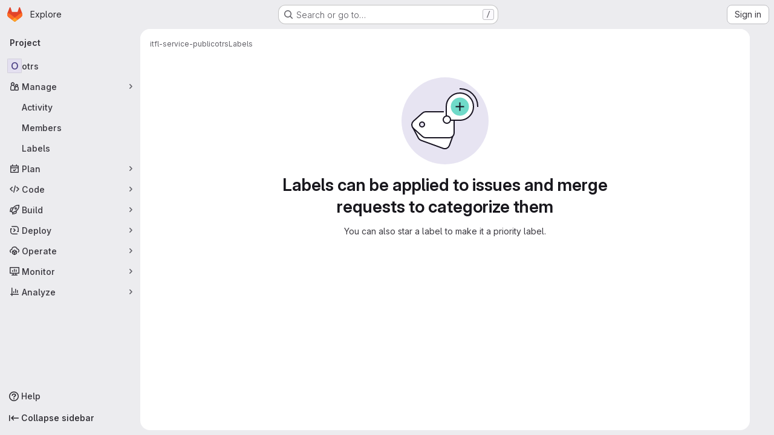

--- FILE ---
content_type: image/svg+xml
request_url: https://gitlab.rz.uni-bamberg.de/assets/illustrations/empty-state/empty-labels-add-md-3e5da878e6146d7ff553dee3ebf0b1f024b9d2015e16e332dc6aabc6c2bba8c4.svg
body_size: 482
content:
<svg width="144" height="144" fill="none" viewBox="0 0 144 144" xmlns="http://www.w3.org/2000/svg"><rect width="144" height="144" rx="72" fill="var(--gl-illustration-base-fill-color, #e7e4f2ff)"/><path d="M32.308 104.301l36.59 13.318a8 8 0 0010.254-4.782L84.5 98.144 19.142 84l8.846 16.554a8.001 8.001 0 004.32 3.747z" fill="var(--gl-illustration-fill-color-default, #ffffff)" stroke="var(--gl-illustration-stroke-color-default, #171321ff)" stroke-width="var(--gl-illustration-stroke-width-default, 2)" stroke-linecap="square"/><path fill-rule="evenodd" clip-rule="evenodd" d="M87 65v27a8 8 0 01-8 8H40.061a8 8 0 01-5.34-2.043l-15.057-13.5c-3.547-3.18-3.547-8.734 0-11.913l15.057-13.5A8 8 0 0140.06 57H79a8 8 0 018 8zM34 82a4 4 0 100-8 4 4 0 000 8z" fill="var(--gl-illustration-fill-color-default, #ffffff)"/><circle cx="34" cy="78" r="4" stroke="var(--gl-illustration-stroke-color-default, #171321ff)" stroke-width="var(--gl-illustration-stroke-width-default, 2)"/><path d="M77 57h2a8 8 0 018 8v27a8 8 0 01-8 8H40.061a8 8 0 01-5.34-2.043l-15.057-13.5c-3.547-3.18-3.547-8.734 0-11.913l15.057-13.5A8 8 0 0140.06 57H69" stroke="var(--gl-illustration-stroke-color-default, #171321ff)" stroke-width="var(--gl-illustration-stroke-width-default, 2)" stroke-linecap="square"/><path d="M96.5 71c12.426 0 22.5-10.074 22.5-22.5S108.926 26 96.5 26 74 36.074 74 48.5V71h22.5z" fill="var(--gl-illustration-fill-color-default, #ffffff)" stroke="var(--gl-illustration-stroke-color-default, #171321ff)" stroke-width="var(--gl-illustration-stroke-width-default, 2)" stroke-linecap="square"/><circle cx="96.5" cy="48.5" r="15" fill="var(--gl-illustration-status-fill-color-success, #6fdac9ff)"/><path d="M102.5 48.5h-6m-6 0h6m0 0v-6m0 6v6M126 48a29.007 29.007 0 00-8.494-20.506A29.005 29.005 0 0097 19" stroke="var(--gl-illustration-stroke-color-default, #171321ff)" stroke-width="var(--gl-illustration-stroke-width-default, 2)" stroke-linecap="square"/><circle cx="75" cy="70" r="6" fill="var(--gl-illustration-fill-color-default, #ffffff)" stroke="var(--gl-illustration-stroke-color-default, #171321ff)" stroke-width="var(--gl-illustration-stroke-width-default, 2)" stroke-linecap="square"/></svg>